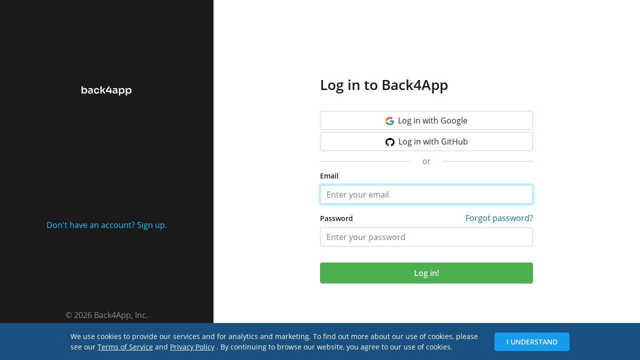

--- FILE ---
content_type: application/javascript; charset=UTF-8
request_url: https://www.back4app.com/database/_next/static/runtime/webpack-1b86c3e77a0cfc04658e.js
body_size: 7415
content:
!function(e){function a(a){for(var r,d,g=a[0],b=a[1],h=a[2],n=0,i=[];n<g.length;n++)d=g[n],Object.prototype.hasOwnProperty.call(f,d)&&f[d]&&i.push(f[d][0]),f[d]=0;for(r in b)Object.prototype.hasOwnProperty.call(b,r)&&(e[r]=b[r]);for(_&&_(a);i.length;)i.shift()();return t.push.apply(t,h||[]),c()}function c(){for(var e,a=0;a<t.length;a++){for(var c=t[a],r=!0,d=1;d<c.length;d++){var b=c[d];0!==f[b]&&(r=!1)}r&&(t.splice(a--,1),e=g(g.s=c[0]))}return e}var r={},d={2:0},f={2:0},t=[];function g(a){if(r[a])return r[a].exports;var c=r[a]={i:a,l:!1,exports:{}},d=!0;try{e[a].call(c.exports,c,c.exports,g),d=!1}finally{d&&delete r[a]}return c.l=!0,c.exports}g.e=function(e){var a=[];d[e]?a.push(d[e]):0!==d[e]&&{229:1}[e]&&a.push(d[e]=new Promise((function(a,c){for(var r="static/css/"+{0:"31d6cfe0d16ae931b73c",1:"31d6cfe0d16ae931b73c",6:"31d6cfe0d16ae931b73c",8:"31d6cfe0d16ae931b73c",9:"31d6cfe0d16ae931b73c",10:"31d6cfe0d16ae931b73c",11:"31d6cfe0d16ae931b73c",14:"31d6cfe0d16ae931b73c",15:"31d6cfe0d16ae931b73c",16:"31d6cfe0d16ae931b73c",17:"31d6cfe0d16ae931b73c",19:"31d6cfe0d16ae931b73c",20:"31d6cfe0d16ae931b73c",21:"31d6cfe0d16ae931b73c",23:"31d6cfe0d16ae931b73c",24:"31d6cfe0d16ae931b73c",25:"31d6cfe0d16ae931b73c",27:"31d6cfe0d16ae931b73c",28:"31d6cfe0d16ae931b73c",29:"31d6cfe0d16ae931b73c",32:"31d6cfe0d16ae931b73c",33:"31d6cfe0d16ae931b73c",34:"31d6cfe0d16ae931b73c",35:"31d6cfe0d16ae931b73c",36:"31d6cfe0d16ae931b73c",37:"31d6cfe0d16ae931b73c",38:"31d6cfe0d16ae931b73c",39:"31d6cfe0d16ae931b73c",40:"31d6cfe0d16ae931b73c",41:"31d6cfe0d16ae931b73c",42:"31d6cfe0d16ae931b73c",43:"31d6cfe0d16ae931b73c",44:"31d6cfe0d16ae931b73c",45:"31d6cfe0d16ae931b73c",46:"31d6cfe0d16ae931b73c",47:"31d6cfe0d16ae931b73c",48:"31d6cfe0d16ae931b73c",49:"31d6cfe0d16ae931b73c",50:"31d6cfe0d16ae931b73c",51:"31d6cfe0d16ae931b73c",52:"31d6cfe0d16ae931b73c",53:"31d6cfe0d16ae931b73c",54:"31d6cfe0d16ae931b73c",55:"31d6cfe0d16ae931b73c",56:"31d6cfe0d16ae931b73c",57:"31d6cfe0d16ae931b73c",58:"31d6cfe0d16ae931b73c",59:"31d6cfe0d16ae931b73c",60:"31d6cfe0d16ae931b73c",61:"31d6cfe0d16ae931b73c",62:"31d6cfe0d16ae931b73c",63:"31d6cfe0d16ae931b73c",64:"31d6cfe0d16ae931b73c",65:"31d6cfe0d16ae931b73c",66:"31d6cfe0d16ae931b73c",67:"31d6cfe0d16ae931b73c",68:"31d6cfe0d16ae931b73c",69:"31d6cfe0d16ae931b73c",70:"31d6cfe0d16ae931b73c",71:"31d6cfe0d16ae931b73c",72:"31d6cfe0d16ae931b73c",73:"31d6cfe0d16ae931b73c",74:"31d6cfe0d16ae931b73c",75:"31d6cfe0d16ae931b73c",76:"31d6cfe0d16ae931b73c",77:"31d6cfe0d16ae931b73c",78:"31d6cfe0d16ae931b73c",79:"31d6cfe0d16ae931b73c",80:"31d6cfe0d16ae931b73c",81:"31d6cfe0d16ae931b73c",82:"31d6cfe0d16ae931b73c",83:"31d6cfe0d16ae931b73c",84:"31d6cfe0d16ae931b73c",85:"31d6cfe0d16ae931b73c",86:"31d6cfe0d16ae931b73c",87:"31d6cfe0d16ae931b73c",88:"31d6cfe0d16ae931b73c",89:"31d6cfe0d16ae931b73c",90:"31d6cfe0d16ae931b73c",91:"31d6cfe0d16ae931b73c",92:"31d6cfe0d16ae931b73c",93:"31d6cfe0d16ae931b73c",94:"31d6cfe0d16ae931b73c",95:"31d6cfe0d16ae931b73c",96:"31d6cfe0d16ae931b73c",97:"31d6cfe0d16ae931b73c",98:"31d6cfe0d16ae931b73c",99:"31d6cfe0d16ae931b73c",100:"31d6cfe0d16ae931b73c",101:"31d6cfe0d16ae931b73c",102:"31d6cfe0d16ae931b73c",103:"31d6cfe0d16ae931b73c",104:"31d6cfe0d16ae931b73c",105:"31d6cfe0d16ae931b73c",106:"31d6cfe0d16ae931b73c",107:"31d6cfe0d16ae931b73c",108:"31d6cfe0d16ae931b73c",109:"31d6cfe0d16ae931b73c",110:"31d6cfe0d16ae931b73c",111:"31d6cfe0d16ae931b73c",112:"31d6cfe0d16ae931b73c",113:"31d6cfe0d16ae931b73c",114:"31d6cfe0d16ae931b73c",115:"31d6cfe0d16ae931b73c",116:"31d6cfe0d16ae931b73c",117:"31d6cfe0d16ae931b73c",118:"31d6cfe0d16ae931b73c",119:"31d6cfe0d16ae931b73c",120:"31d6cfe0d16ae931b73c",121:"31d6cfe0d16ae931b73c",122:"31d6cfe0d16ae931b73c",123:"31d6cfe0d16ae931b73c",124:"31d6cfe0d16ae931b73c",125:"31d6cfe0d16ae931b73c",126:"31d6cfe0d16ae931b73c",127:"31d6cfe0d16ae931b73c",128:"31d6cfe0d16ae931b73c",129:"31d6cfe0d16ae931b73c",130:"31d6cfe0d16ae931b73c",131:"31d6cfe0d16ae931b73c",132:"31d6cfe0d16ae931b73c",133:"31d6cfe0d16ae931b73c",134:"31d6cfe0d16ae931b73c",135:"31d6cfe0d16ae931b73c",136:"31d6cfe0d16ae931b73c",137:"31d6cfe0d16ae931b73c",138:"31d6cfe0d16ae931b73c",139:"31d6cfe0d16ae931b73c",140:"31d6cfe0d16ae931b73c",141:"31d6cfe0d16ae931b73c",142:"31d6cfe0d16ae931b73c",143:"31d6cfe0d16ae931b73c",144:"31d6cfe0d16ae931b73c",145:"31d6cfe0d16ae931b73c",146:"31d6cfe0d16ae931b73c",147:"31d6cfe0d16ae931b73c",148:"31d6cfe0d16ae931b73c",149:"31d6cfe0d16ae931b73c",150:"31d6cfe0d16ae931b73c",151:"31d6cfe0d16ae931b73c",152:"31d6cfe0d16ae931b73c",153:"31d6cfe0d16ae931b73c",154:"31d6cfe0d16ae931b73c",155:"31d6cfe0d16ae931b73c",156:"31d6cfe0d16ae931b73c",157:"31d6cfe0d16ae931b73c",158:"31d6cfe0d16ae931b73c",159:"31d6cfe0d16ae931b73c",160:"31d6cfe0d16ae931b73c",161:"31d6cfe0d16ae931b73c",162:"31d6cfe0d16ae931b73c",163:"31d6cfe0d16ae931b73c",164:"31d6cfe0d16ae931b73c",165:"31d6cfe0d16ae931b73c",166:"31d6cfe0d16ae931b73c",167:"31d6cfe0d16ae931b73c",168:"31d6cfe0d16ae931b73c",169:"31d6cfe0d16ae931b73c",170:"31d6cfe0d16ae931b73c",171:"31d6cfe0d16ae931b73c",172:"31d6cfe0d16ae931b73c",173:"31d6cfe0d16ae931b73c",174:"31d6cfe0d16ae931b73c",175:"31d6cfe0d16ae931b73c",176:"31d6cfe0d16ae931b73c",177:"31d6cfe0d16ae931b73c",178:"31d6cfe0d16ae931b73c",179:"31d6cfe0d16ae931b73c",180:"31d6cfe0d16ae931b73c",181:"31d6cfe0d16ae931b73c",182:"31d6cfe0d16ae931b73c",183:"31d6cfe0d16ae931b73c",184:"31d6cfe0d16ae931b73c",218:"31d6cfe0d16ae931b73c",219:"31d6cfe0d16ae931b73c",220:"31d6cfe0d16ae931b73c",221:"31d6cfe0d16ae931b73c",222:"31d6cfe0d16ae931b73c",223:"31d6cfe0d16ae931b73c",224:"31d6cfe0d16ae931b73c",225:"31d6cfe0d16ae931b73c",226:"31d6cfe0d16ae931b73c",227:"31d6cfe0d16ae931b73c",228:"31d6cfe0d16ae931b73c",229:"1453d434d793447c92ee",230:"31d6cfe0d16ae931b73c",231:"31d6cfe0d16ae931b73c",232:"31d6cfe0d16ae931b73c",233:"31d6cfe0d16ae931b73c",234:"31d6cfe0d16ae931b73c",235:"31d6cfe0d16ae931b73c",236:"31d6cfe0d16ae931b73c",237:"31d6cfe0d16ae931b73c",238:"31d6cfe0d16ae931b73c",239:"31d6cfe0d16ae931b73c",240:"31d6cfe0d16ae931b73c",241:"31d6cfe0d16ae931b73c",242:"31d6cfe0d16ae931b73c",243:"31d6cfe0d16ae931b73c",244:"31d6cfe0d16ae931b73c",245:"31d6cfe0d16ae931b73c",246:"31d6cfe0d16ae931b73c",247:"31d6cfe0d16ae931b73c",248:"31d6cfe0d16ae931b73c",249:"31d6cfe0d16ae931b73c",250:"31d6cfe0d16ae931b73c",251:"31d6cfe0d16ae931b73c",252:"31d6cfe0d16ae931b73c",253:"31d6cfe0d16ae931b73c",254:"31d6cfe0d16ae931b73c",255:"31d6cfe0d16ae931b73c",256:"31d6cfe0d16ae931b73c",257:"31d6cfe0d16ae931b73c",258:"31d6cfe0d16ae931b73c",259:"31d6cfe0d16ae931b73c",260:"31d6cfe0d16ae931b73c",261:"31d6cfe0d16ae931b73c",262:"31d6cfe0d16ae931b73c",263:"31d6cfe0d16ae931b73c",264:"31d6cfe0d16ae931b73c",265:"31d6cfe0d16ae931b73c",266:"31d6cfe0d16ae931b73c",267:"31d6cfe0d16ae931b73c",268:"31d6cfe0d16ae931b73c",269:"31d6cfe0d16ae931b73c",270:"31d6cfe0d16ae931b73c",271:"31d6cfe0d16ae931b73c",272:"31d6cfe0d16ae931b73c",273:"31d6cfe0d16ae931b73c",274:"31d6cfe0d16ae931b73c",275:"31d6cfe0d16ae931b73c",276:"31d6cfe0d16ae931b73c",277:"31d6cfe0d16ae931b73c",278:"31d6cfe0d16ae931b73c",279:"31d6cfe0d16ae931b73c",280:"31d6cfe0d16ae931b73c",281:"31d6cfe0d16ae931b73c",282:"31d6cfe0d16ae931b73c",283:"31d6cfe0d16ae931b73c"}[e]+".css",f=g.p+r,t=document.getElementsByTagName("link"),b=0;b<t.length;b++){var h=(_=t[b]).getAttribute("data-href")||_.getAttribute("href");if("stylesheet"===_.rel&&(h===r||h===f))return a()}var n=document.getElementsByTagName("style");for(b=0;b<n.length;b++){var _;if((h=(_=n[b]).getAttribute("data-href"))===r||h===f)return a()}var i=document.createElement("link");i.rel="stylesheet",i.type="text/css",i.onload=a,i.onerror=function(a){var r=a&&a.target&&a.target.src||f,t=new Error("Loading CSS chunk "+e+" failed.\n("+r+")");t.code="CSS_CHUNK_LOAD_FAILED",t.request=r,delete d[e],i.parentNode.removeChild(i),c(t)},i.href=f,document.getElementsByTagName("head")[0].appendChild(i)})).then((function(){d[e]=0})));var c=f[e];if(0!==c)if(c)a.push(c[2]);else{var r=new Promise((function(a,r){c=f[e]=[a,r]}));a.push(c[2]=r);var t,b=document.createElement("script");b.charset="utf-8",b.timeout=120,g.nc&&b.setAttribute("nonce",g.nc),b.src=function(e){return g.p+"static/chunks/"+({0:"commons",1:"c8f7fe3b0e41be846d5687592cf2018ff6e22687",6:"99ab15e5faccdd5990ff3b1d3d7e87a7fc8da84a",8:"fb5f3c4b2cf12ed3f86bc58f57c51e33d6a7f152",9:"cb1608f2",14:"bee240a3",23:"9f56a6f5ab9dc547f7114a7a531c47935515a39c",45:"50c25a04",46:"f65a48b9",47:"react-syntax-highlighter/refractor-core-import",48:"react-syntax-highlighter_languages_refractor_abap",49:"react-syntax-highlighter_languages_refractor_actionscript",50:"react-syntax-highlighter_languages_refractor_ada",51:"react-syntax-highlighter_languages_refractor_apacheconf",52:"react-syntax-highlighter_languages_refractor_apl",53:"react-syntax-highlighter_languages_refractor_applescript",54:"react-syntax-highlighter_languages_refractor_arduino",55:"react-syntax-highlighter_languages_refractor_arff",56:"react-syntax-highlighter_languages_refractor_asciidoc",57:"react-syntax-highlighter_languages_refractor_asm6502",58:"react-syntax-highlighter_languages_refractor_aspnet",59:"react-syntax-highlighter_languages_refractor_autohotkey",60:"react-syntax-highlighter_languages_refractor_autoit",61:"react-syntax-highlighter_languages_refractor_basic",62:"react-syntax-highlighter_languages_refractor_batch",63:"react-syntax-highlighter_languages_refractor_bison",64:"react-syntax-highlighter_languages_refractor_brainfuck",65:"react-syntax-highlighter_languages_refractor_bro",66:"react-syntax-highlighter_languages_refractor_clike",67:"react-syntax-highlighter_languages_refractor_clojure",68:"react-syntax-highlighter_languages_refractor_coffeescript",69:"react-syntax-highlighter_languages_refractor_cpp",70:"react-syntax-highlighter_languages_refractor_crystal",71:"react-syntax-highlighter_languages_refractor_csp",72:"react-syntax-highlighter_languages_refractor_css",73:"react-syntax-highlighter_languages_refractor_cssExtras",74:"react-syntax-highlighter_languages_refractor_d",75:"react-syntax-highlighter_languages_refractor_diff",76:"react-syntax-highlighter_languages_refractor_django",77:"react-syntax-highlighter_languages_refractor_docker",78:"react-syntax-highlighter_languages_refractor_eiffel",79:"react-syntax-highlighter_languages_refractor_elixir",80:"react-syntax-highlighter_languages_refractor_elm",81:"react-syntax-highlighter_languages_refractor_erb",82:"react-syntax-highlighter_languages_refractor_erlang",83:"react-syntax-highlighter_languages_refractor_flow",84:"react-syntax-highlighter_languages_refractor_fortran",85:"react-syntax-highlighter_languages_refractor_fsharp",86:"react-syntax-highlighter_languages_refractor_gedcom",87:"react-syntax-highlighter_languages_refractor_gherkin",88:"react-syntax-highlighter_languages_refractor_git",89:"react-syntax-highlighter_languages_refractor_glsl",90:"react-syntax-highlighter_languages_refractor_go",91:"react-syntax-highlighter_languages_refractor_groovy",92:"react-syntax-highlighter_languages_refractor_haml",93:"react-syntax-highlighter_languages_refractor_handlebars",94:"react-syntax-highlighter_languages_refractor_haskell",95:"react-syntax-highlighter_languages_refractor_haxe",96:"react-syntax-highlighter_languages_refractor_hpkp",97:"react-syntax-highlighter_languages_refractor_hsts",98:"react-syntax-highlighter_languages_refractor_http",99:"react-syntax-highlighter_languages_refractor_ichigojam",100:"react-syntax-highlighter_languages_refractor_icon",101:"react-syntax-highlighter_languages_refractor_inform7",102:"react-syntax-highlighter_languages_refractor_ini",103:"react-syntax-highlighter_languages_refractor_io",104:"react-syntax-highlighter_languages_refractor_j",105:"react-syntax-highlighter_languages_refractor_jolie",106:"react-syntax-highlighter_languages_refractor_jsx",107:"react-syntax-highlighter_languages_refractor_julia",108:"react-syntax-highlighter_languages_refractor_keyman",109:"react-syntax-highlighter_languages_refractor_latex",110:"react-syntax-highlighter_languages_refractor_less",111:"react-syntax-highlighter_languages_refractor_liquid",112:"react-syntax-highlighter_languages_refractor_lisp",113:"react-syntax-highlighter_languages_refractor_livescript",114:"react-syntax-highlighter_languages_refractor_lolcode",115:"react-syntax-highlighter_languages_refractor_lua",116:"react-syntax-highlighter_languages_refractor_makefile",117:"react-syntax-highlighter_languages_refractor_markdown",118:"react-syntax-highlighter_languages_refractor_markupTemplating",119:"react-syntax-highlighter_languages_refractor_matlab",120:"react-syntax-highlighter_languages_refractor_mel",121:"react-syntax-highlighter_languages_refractor_mizar",122:"react-syntax-highlighter_languages_refractor_monkey",123:"react-syntax-highlighter_languages_refractor_n4js",124:"react-syntax-highlighter_languages_refractor_nasm",125:"react-syntax-highlighter_languages_refractor_nginx",126:"react-syntax-highlighter_languages_refractor_nim",127:"react-syntax-highlighter_languages_refractor_nix",128:"react-syntax-highlighter_languages_refractor_nsis",129:"react-syntax-highlighter_languages_refractor_ocaml",130:"react-syntax-highlighter_languages_refractor_opencl",131:"react-syntax-highlighter_languages_refractor_oz",132:"react-syntax-highlighter_languages_refractor_parigp",133:"react-syntax-highlighter_languages_refractor_parser",134:"react-syntax-highlighter_languages_refractor_pascal",135:"react-syntax-highlighter_languages_refractor_perl",136:"react-syntax-highlighter_languages_refractor_php",137:"react-syntax-highlighter_languages_refractor_phpExtras",138:"react-syntax-highlighter_languages_refractor_plsql",139:"react-syntax-highlighter_languages_refractor_powershell",140:"react-syntax-highlighter_languages_refractor_processing",141:"react-syntax-highlighter_languages_refractor_prolog",142:"react-syntax-highlighter_languages_refractor_properties",143:"react-syntax-highlighter_languages_refractor_protobuf",144:"react-syntax-highlighter_languages_refractor_pug",145:"react-syntax-highlighter_languages_refractor_puppet",146:"react-syntax-highlighter_languages_refractor_pure",147:"react-syntax-highlighter_languages_refractor_python",148:"react-syntax-highlighter_languages_refractor_q",149:"react-syntax-highlighter_languages_refractor_qore",150:"react-syntax-highlighter_languages_refractor_r",151:"react-syntax-highlighter_languages_refractor_reason",152:"react-syntax-highlighter_languages_refractor_renpy",153:"react-syntax-highlighter_languages_refractor_rest",154:"react-syntax-highlighter_languages_refractor_rip",155:"react-syntax-highlighter_languages_refractor_roboconf",156:"react-syntax-highlighter_languages_refractor_ruby",157:"react-syntax-highlighter_languages_refractor_rust",158:"react-syntax-highlighter_languages_refractor_sas",159:"react-syntax-highlighter_languages_refractor_sass",160:"react-syntax-highlighter_languages_refractor_scala",161:"react-syntax-highlighter_languages_refractor_scheme",162:"react-syntax-highlighter_languages_refractor_scss",163:"react-syntax-highlighter_languages_refractor_smalltalk",164:"react-syntax-highlighter_languages_refractor_smarty",165:"react-syntax-highlighter_languages_refractor_soy",166:"react-syntax-highlighter_languages_refractor_sql",167:"react-syntax-highlighter_languages_refractor_stylus",168:"react-syntax-highlighter_languages_refractor_tap",169:"react-syntax-highlighter_languages_refractor_tcl",170:"react-syntax-highlighter_languages_refractor_textile",171:"react-syntax-highlighter_languages_refractor_tsx",172:"react-syntax-highlighter_languages_refractor_tt2",173:"react-syntax-highlighter_languages_refractor_twig",174:"react-syntax-highlighter_languages_refractor_vbnet",175:"react-syntax-highlighter_languages_refractor_velocity",176:"react-syntax-highlighter_languages_refractor_verilog",177:"react-syntax-highlighter_languages_refractor_vhdl",178:"react-syntax-highlighter_languages_refractor_vim",179:"react-syntax-highlighter_languages_refractor_visualBasic",180:"react-syntax-highlighter_languages_refractor_wasm",181:"react-syntax-highlighter_languages_refractor_wiki",182:"react-syntax-highlighter_languages_refractor_xeora",183:"react-syntax-highlighter_languages_refractor_xojo",184:"react-syntax-highlighter_languages_refractor_xquery"}[e]||e)+"."+{0:"f5643e01cdded10b6f07",1:"7b112a2cc3eedf6fa35e",6:"e0434830919e50b0dfeb",8:"490a16f027c240fd7947",9:"ccc252d260eb2fbd4cb6",10:"d4f380d7b682c041cacd",11:"6186dc5129e9785bef8c",14:"57e441f674fe51f2ff05",15:"237f4e154a4cbe602324",16:"c6aace188ada7d90d28b",17:"eca3856390b91fe7743f",19:"46b159be14628422b6d0",20:"d8f7a38081bc098f6641",21:"2f152a820f1dfce19812",23:"67f52d229c2803380ad5",24:"a42006e961c59b0846ec",25:"afd2c14d34100b00ad0e",27:"22fb80b190ea2bee5c22",28:"95d897da9a2e4ed323fc",29:"21de965f0aa769969e55",32:"90e950485e61605358cd",33:"3b01691e05dc3ccc865b",34:"2aacb8da83bf927aeba6",35:"42e04fb4a5d46050a2a1",36:"b8fec252914af6389396",37:"5c3ff7e400f87c7a8047",38:"ca8fb92b7d3b0dabfd14",39:"311c9c1894567f3ea3aa",40:"62295c6f4f66adc258c5",41:"5ec4668be407c947c3d4",42:"e3abcf67e6e0f3e34924",43:"46965d6df3d6920f00fb",44:"2e0bfa7a0c2f2fedd071",45:"1e08d4a112bbbccd9b5a",46:"c0b5791711dc5851bec9",47:"812cb84fdf333d0060d2",48:"2d448042191301de31fc",49:"f0de5e9e83b0b5a667d3",50:"f27ac6e9f83ce36fa096",51:"c6d5570598c924f1a6eb",52:"9fb3e2e63a02cd05d3fd",53:"7e15a645e84be6d97f06",54:"cae62d110095ab0b5ad6",55:"64ac24baf1503ce51ccf",56:"f02e2cb7d5fa2db944cc",57:"52b7af2f8dc3373ff932",58:"ce9534323c051b220574",59:"045bbf75c0a9800365f1",60:"ba866a786c71cf7425d9",61:"1204e530540d6232da66",62:"bf9e8ea2d75376e659b3",63:"19dc176f3495155633e0",64:"a67da91e942339082661",65:"359dee5da57104609fe9",66:"4349d9148646e6bc6a21",67:"0f4853a3422a9bda4862",68:"8bf716308e8db5a241e8",69:"a7eb3ed818010f45750a",70:"31ce7f31c627551d1baa",71:"d22e517f5e4815130a72",72:"aad3154cee84389145a9",73:"2a468317ae167a06cc4d",74:"a6a90e838d4b0d9310ba",75:"9e4c89bd2bac857fb7f7",76:"ec289fb6a97bfbac0730",77:"e7c68042d5088e34ad31",78:"0497cbe4c541ce2de37a",79:"c0703c3773a65be37be9",80:"bdb0a2ad70c019ef2a4b",81:"1335171a3bcfd0e29899",82:"fc5090b6e220719107ba",83:"63739d97be644933aae2",84:"fd6a375ed374b29fc95f",85:"72ca08ff626404868c1a",86:"7bfba488856343897767",87:"90156248b761fc6bfd30",88:"230dcd8b95992751fae8",89:"2451b041be690f7399e4",90:"87d6e941dd4561e3aff6",91:"04a1eef21bbd8bb55479",92:"2d48b30859459eb474a4",93:"790fabb2f3b3e334ce7b",94:"22e702d7355817da7e41",95:"6fc0f385019263c33de9",96:"49a3093633888ec3c348",97:"94c795637946882f3f01",98:"febf55b096c5903af703",99:"5c71ab013afbf92eb1c5",100:"90372ca48d1f3838bcda",101:"6d5a478e3243f422313a",102:"8b39569c3d246832d8d8",103:"2dc22c23ac6a9d0959bd",104:"1a912b79904a20fdf271",105:"7b64e0a2b61f3f790ee1",106:"ae1fc2107627dc8ad879",107:"99b4b7b2ba997253be14",108:"5cf9033b5ba4376a3de1",109:"cf5d1c1b080a25c3c503",110:"caa2613a0553abe22e2e",111:"08d23c000695bdde13d5",112:"d8ce9ea191303b61045d",113:"6c6cf1de0f8c90bd205f",114:"f9512f6de7d4eff8bb06",115:"43e8c57db2ba49838bfe",116:"23e392ffe40881da1fa1",117:"d06741cfe32117791057",118:"951de0c2ffa2db30e843",119:"8fc208fe7a618f32c5a4",120:"77d77018a53c624c7d56",121:"c03487119c8c9738f2a2",122:"458d65e39696b4211b7d",123:"38ba90c8d08025c5e4a5",124:"99d85ea2c59e899127ea",125:"8d70726198c68c913f56",126:"b41db1b2e27c653d78a8",127:"5a69e108b5a755f54758",128:"5ae091eef4c8aa2b0c26",129:"37e7f30abfd8186358fd",130:"87d0285fa83236d7a6d3",131:"7933bea811c3381dab57",132:"c60866cc2b38afe62ac2",133:"a3c8cfebdb500bf0d176",134:"5ae9a4d8801dbd9605fd",135:"92b53a600af8ef036595",136:"575bd4b6c9d26a3614dc",137:"6f1fb08ed950e40b99e3",138:"625e56c74f0aec60167b",139:"3b70dffce38963272004",140:"0867a8561643be652e75",141:"f98d14b192df03d2b9f9",142:"71178dc60205caf04f2e",143:"9cc9e3e4ced0a90b5132",144:"6109e820f57d468e3702",145:"51725c5bb09cae7af2d4",146:"10b62ddc7714ee674065",147:"1ebf1e404613fd619c56",148:"e01b8292cad41ed2dbad",149:"edb61ebad9101cffc7d6",150:"281df035de0d76333267",151:"af7f688c00eba46fe37c",152:"8e25045885bc8abc5cd5",153:"c549357a662d45586185",154:"6e444ef9b91361992795",155:"fae073a18545f7f0a560",156:"9cf63d99b77edf2cea19",157:"46f69bf04c589b1e051b",158:"4f74addfc8a8eaaa80a2",159:"43a773e5f5d834916e86",160:"70552ecff79c61845d4b",161:"71f5fc0850864f95c64d",162:"e09fefcc924f60f60e4a",163:"d1a43dc6434c702a68b4",164:"e3f22f01e8324f956e26",165:"1cfaa890536a8ca56e51",166:"be9f527bd18f65658dd6",167:"2e52172f9607f0b1c75b",168:"645bf1277a5973ef2a08",169:"1d61d48cef515b46015b",170:"0eec6353fbe28d605a11",171:"42784ba96a7537182afa",172:"3f3b7a49da1c315dc7b7",173:"f0d4d6c3583583480687",174:"58f0700047061d93200a",175:"5ac57f763a9fb05d06a3",176:"27e62bfbf84e4b2b508d",177:"910575f305d6993d9630",178:"986b886d920aa3a814bf",179:"efae80645c419e85696e",180:"50ef840c154f6e6a4325",181:"5c878e82b1ed0d2d5eee",182:"7f800a7f3cc2763f9588",183:"8e505ecda2606bc25f93",184:"ddbdb60d034b529afc92",218:"9a860307138066501560",219:"f0bfbf19452a0865c3c2",220:"215b6b0dd099048853ed",221:"93a1f0b39cb8f854e623",222:"890ca34505f70b600da9",223:"3f3b0a2fac840b57b0e3",224:"e189c597b5d1c9a1ed35",225:"77cbd526685d8be814ce",226:"bdc4c5ae66ec62e1ca6d",227:"7b1f0fb030a935bee339",228:"3c5b6989c51a1c35ac50",229:"5369175675aa9b6eff3c",230:"6057ce2617f39a284313",231:"1c34aa2cd2fa2dc2247f",232:"668a57fd692e67d817b2",233:"98733c0f1b9a2f4f1e49",234:"d4faa397adcdea7d9302",235:"12da195a90d0143aef84",236:"9061cde78135b21ef3f1",237:"6a0765f8aac61ae9b167",238:"ce676274ff8b5f45b4a3",239:"af3aea611eb019720fcc",240:"7e6685805e4ddaf872a1",241:"1fcd9d90b74a4ea91962",242:"642855adbd1b02240ba0",243:"8bde84e2219504b913a8",244:"57ca42f7a23fbeade73a",245:"221b9925dd76eb46000e",246:"a60fe14a5165d081e82e",247:"0171bfb0d59a25072c7b",248:"dd5add27bd6af8cea939",249:"31c9a530f0030d1bcc6e",250:"1aa52d1af91bc6ecfdf8",251:"5d56641a55290eebac43",252:"a0c91793da15678e4168",253:"e68f454f9fb590a8ad6f",254:"4db7f0b397ffcd24fe76",255:"416684b3eaa152693580",256:"f4d949f82ddcb2bdba6d",257:"30c8ed80912a92a0e4fd",258:"7acdb007271bc7ebb233",259:"89c38292c5226612b278",260:"33790e409f50c664f0f7",261:"4a7af9c32f5aa33548da",262:"b94288019423d2e5361f",263:"fff1152b67671729175e",264:"4731178fa676d5633d18",265:"4093e5b3845d25a9d026",266:"47d65b4ea368f914abbb",267:"c7f2af5a7f4d7b4db69b",268:"9362a6a0a6a42a62fdf7",269:"7abb0d5949dc7bdf6c30",270:"686400845f5ea88562ee",271:"51e93b11d9859fb0c622",272:"87d309c33bf874a0eac4",273:"dbf1c9a4e412ffd23d2d",274:"07a748e839d432e3a847",275:"5f6ec62ab8d0e923016c",276:"0f2e6a093abb64043c7e",277:"e9dd3124755864c42872",278:"4eb752a34bf49d8ae9f3",279:"9863aee73ebe43f3e422",280:"a4b0f498902d8b0ffd22",281:"75d64d06dbeeff14b7d2",282:"b7ce2e32d267004a61d3",283:"616f27416fc17dca66d9"}[e]+".js"}(e);var h=new Error;t=function(a){b.onerror=b.onload=null,clearTimeout(n);var c=f[e];if(0!==c){if(c){var r=a&&("load"===a.type?"missing":a.type),d=a&&a.target&&a.target.src;h.message="Loading chunk "+e+" failed.\n("+r+": "+d+")",h.name="ChunkLoadError",h.type=r,h.request=d,c[1](h)}f[e]=void 0}};var n=setTimeout((function(){t({type:"timeout",target:b})}),12e4);b.onerror=b.onload=t,document.head.appendChild(b)}return Promise.all(a)},g.m=e,g.c=r,g.d=function(e,a,c){g.o(e,a)||Object.defineProperty(e,a,{enumerable:!0,get:c})},g.r=function(e){"undefined"!==typeof Symbol&&Symbol.toStringTag&&Object.defineProperty(e,Symbol.toStringTag,{value:"Module"}),Object.defineProperty(e,"__esModule",{value:!0})},g.t=function(e,a){if(1&a&&(e=g(e)),8&a)return e;if(4&a&&"object"===typeof e&&e&&e.__esModule)return e;var c=Object.create(null);if(g.r(c),Object.defineProperty(c,"default",{enumerable:!0,value:e}),2&a&&"string"!=typeof e)for(var r in e)g.d(c,r,function(a){return e[a]}.bind(null,r));return c},g.n=function(e){var a=e&&e.__esModule?function(){return e.default}:function(){return e};return g.d(a,"a",a),a},g.o=function(e,a){return Object.prototype.hasOwnProperty.call(e,a)},g.p="",g.oe=function(e){throw console.error(e),e};var b=window.webpackJsonp=window.webpackJsonp||[],h=b.push.bind(b);b.push=a,b=b.slice();for(var n=0;n<b.length;n++)a(b[n]);var _=h;c()}([]);

--- FILE ---
content_type: application/javascript; charset=UTF-8
request_url: https://www.back4app.com/database/_next/static/RcbCDABHhOY99IDdJy6NK/pages/database/log-in.js
body_size: 2374
content:
(window.webpackJsonp=window.webpackJsonp||[]).push([[209],{"3YQD":function(e,t,n){"use strict";var r=n("q1tI"),c=n.n(r),i=n("a6RD"),o=n.n(i),a=n("NNUH"),u=n("Cgje"),s=c.a.createElement,l=o()((function(){return n.e(1).then(n.bind(null,"Kr7F"))}),{ssr:!1,loadableGenerated:{webpack:function(){return["Kr7F"]},modules:["../components/Signature"]}}),f=o()((function(){return Promise.all([n.e(1),n.e(25)]).then(n.bind(null,"naWs"))}),{ssr:!1,loadableGenerated:{webpack:function(){return["naWs"]},modules:["../components/Footer"]}});t.a=function(e){var t=e.Link,n=e.Form;return s(c.a.Fragment,null,s("div",{className:"d-lg-none container-fluid h-100 d-flex flex-column"},s(u.a,null),s("div",{className:"row mt-5 mb-5"},s("div",{className:"col-12 pt-5"},s(n,{id:"form"}))),s("div",{className:"row mb-auto mt-5 pt-4 pb-5"},s("div",{className:"col-12 text-center"},s(t,null))),s("div",{className:"row"},s(f,null))),s("div",{className:"d-none d-lg-block container-fluid h-100"},s("div",{className:"row h-100"},s("div",{className:"col-4 bg-dark"},s("div",{className:"row h-100"},s("div",{className:"col-12 h-50 d-flex justify-content-center align-items-center"},s(a.a,null)),s("div",{className:"col-12 h-25 d-flex justify-content-center align-items-center"},s(t,{className:"text-primary"})),s("div",{className:"col-12 h-25 d-flex justify-content-center align-items-center"},s(l,null)))),s("div",{className:"col-8 d-flex justify-content-center align-items-center"},s(n,{id:"lgForm"})))))}},kQFM:function(e,t,n){"use strict";n.d(t,"a",(function(){return m})),n.d(t,"c",(function(){return g})),n.d(t,"d",(function(){return y})),n.d(t,"b",(function(){return j}));var r=n("rePB"),c=n("bCCX"),i=n("ANjH");function o(e){return function(t){var n=t.dispatch,r=t.getState;return function(t){return function(c){return"function"===typeof c?c(n,r,e):t(c)}}}}var a=o();a.withExtraArgument=o;var u=a,s=n("o1E3");function l(e,t){var n=Object.keys(e);if(Object.getOwnPropertySymbols){var r=Object.getOwnPropertySymbols(e);t&&(r=r.filter((function(t){return Object.getOwnPropertyDescriptor(e,t).enumerable}))),n.push.apply(n,r)}return n}function f(e){for(var t=1;t<arguments.length;t++){var n=null!=arguments[t]?arguments[t]:{};t%2?l(Object(n),!0).forEach((function(t){Object(r.a)(e,t,n[t])})):Object.getOwnPropertyDescriptors?Object.defineProperties(e,Object.getOwnPropertyDescriptors(n)):l(Object(n)).forEach((function(t){Object.defineProperty(e,t,Object.getOwnPropertyDescriptor(n,t))}))}return e}var p,d={},b={},O={},m=function(e){var t,n=!1,o=[u],a=Object(i.createStore)(Object.keys(d).length>0?Object(i.combineReducers)(d):function(e){return e},e,Object(i.compose)(i.applyMiddleware.apply(void 0,o),(function(e){return function(t,i){var o=void 0,a=void 0;o=e((function(e,n){return"PAUSE_NOTIFICATIONS"===n.type?a.getState():t(e,n)}),i);a=e((function(e,n){return"RESUME_NOTIFICATIONS"===n.type?o.getState():t(e,n)}),i);var u=Object(r.a)({dispatch:function(e){return n?o.dispatch(e):a.dispatch(e)},subscribe:a.subscribe,getState:function(){return n?o.getState():a.getState()},replaceReducer:function(e){return t=e,u.dispatch({type:"REPLACE_REDUCER"}),u}},c.a,a[c.a]);return u}})));s.isServer||(p=a,a.subscribe((function(){var e=a.getState().session.me;e?t&&t.id===e.id||(t=e):t=void 0})));return{store:a,pauseNotifications:function(){n=!0,a.dispatch({type:"PAUSE_NOTIFICATIONS"})},resumeNotifications:function(){n=!1,a.dispatch({type:"RESUME_NOTIFICATIONS"})}}},g=function(e){Object.keys(e).filter((function(e){return!d[e]})).length<=0&&!e.ui||(d=f(f({},d),e),p&&p.replaceReducer(Object(i.combineReducers)(d)))},y=function(e){Object.keys(e).filter((function(e){return!b[e]})).length<=0&&!e.getStarted||(b=f(f({},b),e),g({ui:Object(i.combineReducers)(b)}))},j=function(e){Object.keys(e).filter((function(e){return!O[e]})).length<=0||(O=f(f({},O),e),y({getStarted:Object(i.combineReducers)(O)}))}},kTsK:function(e,t,n){(window.__NEXT_P=window.__NEXT_P||[]).push(["/database/log-in",function(){return n("wodQ")}])},wodQ:function(e,t,n){"use strict";n.r(t),n.d(t,"SignUpLink",(function(){return R}));var r=n("rePB"),c=n("o0o1"),i=n.n(c),o=n("HaE+"),a=n("1OyB"),u=n("vuIU"),s=n("Ji7U"),l=n("md7G"),f=n("foSv"),p=n("q1tI"),d=n.n(p),b=n("nOHt"),O=n("a6RD"),m=n.n(O),g=n("YFqc"),y=n.n(g),j=n("/MKj"),v=n("3YQD"),h=n("cpiu"),w=n("o1E3"),N=n("xBuE"),S=d.a.createElement;function P(e,t){var n=Object.keys(e);if(Object.getOwnPropertySymbols){var r=Object.getOwnPropertySymbols(e);t&&(r=r.filter((function(t){return Object.getOwnPropertyDescriptor(e,t).enumerable}))),n.push.apply(n,r)}return n}function E(e){var t=function(){if("undefined"===typeof Reflect||!Reflect.construct)return!1;if(Reflect.construct.sham)return!1;if("function"===typeof Proxy)return!0;try{return Date.prototype.toString.call(Reflect.construct(Date,[],(function(){}))),!0}catch(e){return!1}}();return function(){var n,r=Object(f.a)(e);if(t){var c=Object(f.a)(this).constructor;n=Reflect.construct(r,arguments,c)}else n=r.apply(this,arguments);return Object(l.a)(this,n)}}var k=m()((function(){return n.e(33).then(n.bind(null,"10Vi"))}),{loadableGenerated:{webpack:function(){return["10Vi"]},modules:["../../components/MetaTags"]}}),R=function(e){var t=e.className;return S(d.a.Fragment,null,S(y.a,{href:Object(w.urlWithCurrentOrigin)("".concat(N.BASE_URL,"/sign-up")),as:Object(w.urlWithCurrentOrigin)("".concat(N.BASE_URL,"/sign-up")),prefetch:!1},S("a",{title:"Sign up",className:t},"Don't have an account? Sign up.")))},I=function(e){Object(s.a)(n,e);var t=E(n);function n(){return Object(a.a)(this,n),t.apply(this,arguments)}return Object(u.a)(n,[{key:"render",value:function(){return S(d.a.Fragment,null,S(k,{asPath:this.props.router.asPath,keywords:this.props.keywords,preloadLogotype:!0}),S(v.a,{Link:R,Form:h.default}))}}],[{key:"getInitialProps",value:function(){var e=Object(o.a)(i.a.mark((function e(t){var n,r,c,o,a;return i.a.wrap((function(e){for(;;)switch(e.prev=e.next){case 0:return n=t.req,r=t.res,c=t.query,o=t.store,(a=o.getState().session.isLoggedIn)&&Object(w.redirectToOrigin)({query:c,req:n,res:r}),e.abrupt("return",{isLoggedIn:a});case 4:case"end":return e.stop()}}),e)})));return function(t){return e.apply(this,arguments)}}()}]),n}(p.PureComponent);t.default=Object(b.withRouter)(Object(j.b)((function(e){return function(e){for(var t=1;t<arguments.length;t++){var n=null!=arguments[t]?arguments[t]:{};t%2?P(Object(n),!0).forEach((function(t){Object(r.a)(e,t,n[t])})):Object.getOwnPropertyDescriptors?Object.defineProperties(e,Object.getOwnPropertyDescriptors(n)):P(Object(n)).forEach((function(t){Object.defineProperty(e,t,Object.getOwnPropertyDescriptor(n,t))}))}return e}({},e.setting)}))(I))}},[["kTsK",2,3,0,4,5,23,26,38]]]);

--- FILE ---
content_type: application/javascript; charset=UTF-8
request_url: https://www.back4app.com/database/_next/static/chunks/adbc4d9e93cd3c2c8525bf3b5971b131030ca697.0aaec10b42fb47b46561.js
body_size: 5199
content:
(window.webpackJsonp=window.webpackJsonp||[]).push([[4],{"2qu3":function(e,t,r){"use strict";var n=r("oI91"),o=r("/GRZ"),a=r("i2R6");function i(e,t){var r=Object.keys(e);if(Object.getOwnPropertySymbols){var n=Object.getOwnPropertySymbols(e);t&&(n=n.filter((function(t){return Object.getOwnPropertyDescriptor(e,t).enumerable}))),r.push.apply(r,n)}return r}function u(e){for(var t=1;t<arguments.length;t++){var r=null!=arguments[t]?arguments[t]:{};t%2?i(Object(r),!0).forEach((function(t){n(e,t,r[t])})):Object.getOwnPropertyDescriptors?Object.defineProperties(e,Object.getOwnPropertyDescriptors(r)):i(Object(r)).forEach((function(t){Object.defineProperty(e,t,Object.getOwnPropertyDescriptor(r,t))}))}return e}function c(e,t){var r;if("undefined"===typeof Symbol||null==e[Symbol.iterator]){if(Array.isArray(e)||(r=function(e,t){if(!e)return;if("string"===typeof e)return s(e,t);var r=Object.prototype.toString.call(e).slice(8,-1);"Object"===r&&e.constructor&&(r=e.constructor.name);if("Map"===r||"Set"===r)return Array.from(e);if("Arguments"===r||/^(?:Ui|I)nt(?:8|16|32)(?:Clamped)?Array$/.test(r))return s(e,t)}(e))||t&&e&&"number"===typeof e.length){r&&(e=r);var n=0,o=function(){};return{s:o,n:function(){return n>=e.length?{done:!0}:{done:!1,value:e[n++]}},e:function(e){throw e},f:o}}throw new TypeError("Invalid attempt to iterate non-iterable instance.\nIn order to be iterable, non-array objects must have a [Symbol.iterator]() method.")}var a,i=!0,u=!1;return{s:function(){r=e[Symbol.iterator]()},n:function(){var e=r.next();return i=e.done,e},e:function(e){u=!0,a=e},f:function(){try{i||null==r.return||r.return()}finally{if(u)throw a}}}}function s(e,t){(null==t||t>e.length)&&(t=e.length);for(var r=0,n=new Array(t);r<t;r++)n[r]=e[r];return n}t.__esModule=!0,t.default=void 0;var l,f=(l=r("q1tI"))&&l.__esModule?l:{default:l},d=r("8L3h"),p=r("jwwS");var h=[],b=[],m=!1;function y(e){var t=e(),r={loading:!0,loaded:null,error:null};return r.promise=t.then((function(e){return r.loading=!1,r.loaded=e,e})).catch((function(e){throw r.loading=!1,r.error=e,e})),r}function _(e){var t={loading:!1,loaded:{},error:null},r=[];try{Object.keys(e).forEach((function(n){var o=y(e[n]);o.loading?t.loading=!0:(t.loaded[n]=o.loaded,t.error=o.error),r.push(o.promise),o.promise.then((function(e){t.loaded[n]=e})).catch((function(e){t.error=e}))}))}catch(n){t.error=n}return t.promise=Promise.all(r).then((function(e){return t.loading=!1,e})).catch((function(e){throw t.loading=!1,e})),t}function g(e,t){return f.default.createElement(function(e){return e&&e.__esModule?e.default:e}(e),t)}function v(e,t){var r=Object.assign({loader:null,loading:null,delay:200,timeout:null,render:g,webpack:null,modules:null},t),n=null;function o(){if(!n){var t=new A(e,r);n={getCurrentValue:t.getCurrentValue.bind(t),subscribe:t.subscribe.bind(t),retry:t.retry.bind(t),promise:t.promise.bind(t)}}return n.promise()}if(!m&&"function"===typeof r.webpack){var a=r.webpack();b.push((function(e){var t,r=c(a);try{for(r.s();!(t=r.n()).done;){var n=t.value;if(-1!==e.indexOf(n))return o()}}catch(i){r.e(i)}finally{r.f()}}))}var i=function(e,t){o();var a=f.default.useContext(p.LoadableContext),i=(0,d.useSubscription)(n);return f.default.useImperativeHandle(t,(function(){return{retry:n.retry}}),[]),a&&Array.isArray(r.modules)&&r.modules.forEach((function(e){a(e)})),f.default.useMemo((function(){return i.loading||i.error?f.default.createElement(r.loading,{isLoading:i.loading,pastDelay:i.pastDelay,timedOut:i.timedOut,error:i.error,retry:n.retry}):i.loaded?r.render(i.loaded,e):null}),[e,i])};return i.preload=function(){return o()},i.displayName="LoadableComponent",f.default.forwardRef(i)}var A=function(){function e(t,r){o(this,e),this._loadFn=t,this._opts=r,this._callbacks=new Set,this._delay=null,this._timeout=null,this.retry()}return a(e,[{key:"promise",value:function(){return this._res.promise}},{key:"retry",value:function(){var e=this;this._clearTimeouts(),this._res=this._loadFn(this._opts.loader),this._state={pastDelay:!1,timedOut:!1};var t=this._res,r=this._opts;t.loading&&("number"===typeof r.delay&&(0===r.delay?this._state.pastDelay=!0:this._delay=setTimeout((function(){e._update({pastDelay:!0})}),r.delay)),"number"===typeof r.timeout&&(this._timeout=setTimeout((function(){e._update({timedOut:!0})}),r.timeout))),this._res.promise.then((function(){e._update({}),e._clearTimeouts()})).catch((function(t){e._update({}),e._clearTimeouts()})),this._update({})}},{key:"_update",value:function(e){this._state=u(u({},this._state),{},{error:this._res.error,loaded:this._res.loaded,loading:this._res.loading},e),this._callbacks.forEach((function(e){return e()}))}},{key:"_clearTimeouts",value:function(){clearTimeout(this._delay),clearTimeout(this._timeout)}},{key:"getCurrentValue",value:function(){return this._state}},{key:"subscribe",value:function(e){var t=this;return this._callbacks.add(e),function(){t._callbacks.delete(e)}}}]),e}();function O(e){return v(y,e)}function w(e,t){for(var r=[];e.length;){var n=e.pop();r.push(n(t))}return Promise.all(r).then((function(){if(e.length)return w(e,t)}))}O.Map=function(e){if("function"!==typeof e.render)throw new Error("LoadableMap requires a `render(loaded, props)` function");return v(_,e)},O.preloadAll=function(){return new Promise((function(e,t){w(h).then(e,t)}))},O.preloadReady=function(){var e=arguments.length>0&&void 0!==arguments[0]?arguments[0]:[];return new Promise((function(t){var r=function(){return m=!0,t()};w(b,e).then(r,r)}))},window.__NEXT_PRELOADREADY=O.preloadReady;var E=O;t.default=E},"8oxB":function(e,t){var r,n,o=e.exports={};function a(){throw new Error("setTimeout has not been defined")}function i(){throw new Error("clearTimeout has not been defined")}function u(e){if(r===setTimeout)return setTimeout(e,0);if((r===a||!r)&&setTimeout)return r=setTimeout,setTimeout(e,0);try{return r(e,0)}catch(t){try{return r.call(null,e,0)}catch(t){return r.call(this,e,0)}}}!function(){try{r="function"===typeof setTimeout?setTimeout:a}catch(e){r=a}try{n="function"===typeof clearTimeout?clearTimeout:i}catch(e){n=i}}();var c,s=[],l=!1,f=-1;function d(){l&&c&&(l=!1,c.length?s=c.concat(s):f=-1,s.length&&p())}function p(){if(!l){var e=u(d);l=!0;for(var t=s.length;t;){for(c=s,s=[];++f<t;)c&&c[f].run();f=-1,t=s.length}c=null,l=!1,function(e){if(n===clearTimeout)return clearTimeout(e);if((n===i||!n)&&clearTimeout)return n=clearTimeout,clearTimeout(e);try{n(e)}catch(t){try{return n.call(null,e)}catch(t){return n.call(this,e)}}}(e)}}function h(e,t){this.fun=e,this.array=t}function b(){}o.nextTick=function(e){var t=new Array(arguments.length-1);if(arguments.length>1)for(var r=1;r<arguments.length;r++)t[r-1]=arguments[r];s.push(new h(e,t)),1!==s.length||l||u(p)},h.prototype.run=function(){this.fun.apply(null,this.array)},o.title="browser",o.browser=!0,o.env={},o.argv=[],o.version="",o.versions={},o.on=b,o.addListener=b,o.once=b,o.off=b,o.removeListener=b,o.removeAllListeners=b,o.emit=b,o.prependListener=b,o.prependOnceListener=b,o.listeners=function(e){return[]},o.binding=function(e){throw new Error("process.binding is not supported")},o.cwd=function(){return"/"},o.chdir=function(e){throw new Error("process.chdir is not supported")},o.umask=function(){return 0}},a6RD:function(e,t,r){"use strict";var n=r("oI91");function o(e,t){var r=Object.keys(e);if(Object.getOwnPropertySymbols){var n=Object.getOwnPropertySymbols(e);t&&(n=n.filter((function(t){return Object.getOwnPropertyDescriptor(e,t).enumerable}))),r.push.apply(r,n)}return r}function a(e){for(var t=1;t<arguments.length;t++){var r=null!=arguments[t]?arguments[t]:{};t%2?o(Object(r),!0).forEach((function(t){n(e,t,r[t])})):Object.getOwnPropertyDescriptors?Object.defineProperties(e,Object.getOwnPropertyDescriptors(r)):o(Object(r)).forEach((function(t){Object.defineProperty(e,t,Object.getOwnPropertyDescriptor(r,t))}))}return e}t.__esModule=!0,t.noSSR=l,t.default=function(e,t){var r=u.default,n={loading:function(e){e.error,e.isLoading;return e.pastDelay,null}};e instanceof Promise?n.loader=function(){return e}:"function"===typeof e?n.loader=e:"object"===typeof e&&(n=a(a({},n),e));if(n=a(a({},n),t),"object"===typeof e&&!(e instanceof Promise)&&(e.render&&(n.render=function(t,r){return e.render(r,t)}),e.modules)){r=u.default.Map;var o={},i=e.modules();Object.keys(i).forEach((function(e){var t=i[e];"function"!==typeof t.then?o[e]=t:o[e]=function(){return t.then((function(e){return e.default||e}))}})),n.loader=o}n.loadableGenerated&&delete(n=a(a({},n),n.loadableGenerated)).loadableGenerated;if("boolean"===typeof n.ssr){if(!n.ssr)return delete n.ssr,l(r,n);delete n.ssr}return r(n)};var i=c(r("q1tI")),u=c(r("2qu3"));function c(e){return e&&e.__esModule?e:{default:e}}var s=!1;function l(e,t){if(delete t.webpack,delete t.modules,!s)return e(t);var r=t.loading;return function(){return i.default.createElement(r,{error:null,isLoading:!0,pastDelay:!1,timedOut:!1})}}},jwwS:function(e,t,r){"use strict";var n;t.__esModule=!0,t.LoadableContext=void 0;var o=((n=r("q1tI"))&&n.__esModule?n:{default:n}).default.createContext(null);t.LoadableContext=o},o1E3:function(e,t,r){"use strict";r.r(t),r.d(t,"isServer",(function(){return i})),r.d(t,"urlWithNewOrigin",(function(){return u})),r.d(t,"urlWithCurrentOrigin",(function(){return c})),r.d(t,"getOrigin",(function(){return s})),r.d(t,"redirect",(function(){return l})),r.d(t,"redirectToOrigin",(function(){return f})),r.d(t,"normalizeQueryParam",(function(){return d})),r.d(t,"getObjectKeyFieldValue",(function(){return p})),r.d(t,"getObjectSlug",(function(){return h})),r.d(t,"getPageIndexes",(function(){return b})),r.d(t,"formatTimespan",(function(){return m})),r.d(t,"getGraphQLSingularQueryName",(function(){return y})),r.d(t,"transformAvatar",(function(){return _}));var n=r("nOHt"),o=r.n(n),a=r("xBuE"),i=!1,u=function(e,t){var r=t||Object(n.useRouter)(),o=r.route,a=r.asPath;return"".concat(e,"?originRoute=").concat(encodeURIComponent(o)).concat(a?"&originAsPath=".concat(encodeURIComponent(a.split("#")[0])):"")},c=function(e,t){var r=t||Object(n.useRouter)().query,o=r.originRoute,a=r.originAsPath;return Array.isArray(o)&&o.length>0&&(o=o[0]),Array.isArray(a)&&a.length>0&&(a=a[0]),o&&"string"===typeof o?"".concat(e,"?originRoute=").concat(encodeURIComponent(o)).concat(a&&"string"===typeof a?"&originAsPath=".concat(encodeURIComponent(a)):""):e},s=function(e){var t=e||Object(n.useRouter)().query,r=t.originRoute,o=t.originAsPath;return Array.isArray(r)&&r.length>0&&r[0]?r=r[0]:!Array.isArray(r)&&r||(r=a.BASE_URL||"/"),Array.isArray(o)&&o.length>0&&o[0]?o=o[0]:Array.isArray(o)&&(o=void 0),{route:r,asPath:o}},l=function(e,t){var r=arguments.length>2&&void 0!==arguments[2]?arguments[2]:{},n=r.req,u=r.res,c=r.permanent,s=void 0!==c&&c;if(i&&n&&u)if(e.startsWith(a.BASE_URL)){var l=a.DOMAIN,f=n.headers.host;"www.back4app.com"!==f&&"mobile.back4app.com"!==f||(l="https://".concat(f)),u.writeHead(s?301:302,{Location:"".concat(l).concat(t||e)}),u.end()}else u.writeHead(s?301:302,{Location:"".concat(e)}),u.end();else e.startsWith(a.BASE_URL)?t?o.a.push(e,t):o.a.push(e):document.location.href=e},f=function(){var e=arguments.length>0&&void 0!==arguments[0]?arguments[0]:{},t=e.query,r=e.req,n=e.res,o=s(t),a=o.route,i=o.asPath;l(a,i,{req:r,res:n})},d=function(e){return Array.isArray(e)?e.length>0?e[0].toLowerCase():void 0:e?e.toLowerCase():e},p=function(e,t){return(t&&e[t]||e.objectId).toString()},h=function(e,t){var r=e.objectId,n=r,o=t&&e[t];return o&&(n="".concat(r,"-").concat(o.toString().toLowerCase().split(" ").map(encodeURIComponent).join("-"))),n},b=function(e){for(var t=e.pageNumber,r=e.totalPages,n=Math.max(1,t-5-Math.max(0,t+5-r)),o=Math.min(r,t+5+Math.max(0,5-t+1)),a=[],i=n;i<=o;i++)a.push(i);return a},m=function(e){var t=(new Date).getTime()-e.getTime();if(t<=1e3)return"1 second ago";if(t<6e4){var r=Math.floor(t/1e3);return"".concat(r," second").concat(r>1?"s":""," ago")}if(t<36e5){var n=Math.floor(t/6e4);return"".concat(n," minute").concat(n>1?"s":""," ago")}if(t<864e5){var o=Math.floor(t/36e5);return"".concat(o," hour").concat(o>1?"s":""," ago")}if(t<2592e6){var a=Math.floor(t/864e5);return"".concat(a," day").concat(a>1?"s":""," ago")}return"on ".concat(["Jan","Feb","Mar","Apr","May","Jun","Jul","Aug","Sep","Oct","Nov","Dec"][e.getMonth()]," ").concat(e.getFullYear())},y=function(e){return e.startsWith("_")&&(e=e.slice(1)),e.charAt(0).toLowerCase()+e.slice(1)},_=function(e,t,r){return e&&"".concat(a.BUILDING_FOR_PROXY?"/database":"","/api/images?url=").concat(encodeURIComponent(e),"&width=").concat(t,"&height=").concat(t).concat(!0===r?"&format=webp":"")||void 0}},oI91:function(e,t){e.exports=function(e,t,r){return t in e?Object.defineProperty(e,t,{value:r,enumerable:!0,configurable:!0,writable:!0}):e[t]=r,e}},xBuE:function(e,t,r){(function(t){var r=t.env.PORT||3e3,n="undefined"!==typeof t.env.BASE_STATIC_URL?t.env.BASE_STATIC_URL:"/database",o=t.env.ASSET_PREFIX_MAP&&JSON.parse(t.env.ASSET_PREFIX_MAP)||{"www.back4app.com":"https://www.back4app.com".concat("/database"),"mobile.back4app.com":"https://mobile.back4app.com".concat("/database"),default:"/database"};e.exports={BUILDING_FOR_PROXY:"true",PORT:r,DOMAIN:"https://www.back4app.com",BASE_URL:"/database",BASE_STATIC_URL:n,ASSET_PREFIX_MAP:o,BACK4APP_API_URL:"https://dashboard.back4app.com",HUB_API_URL:"https://parseapi.back4app.com/graphql",HUB_APP_ID:"X4zHblrpTF5ZhOwoKXzm6PhPpUQCQLrmZoKPBAoS",HUB_JAVASCRIPT_KEY:"aizBoAqGEjS1lRxdenYNnSVuNhG96wWW0Y2tgVSH",HUB_CLIENT_KEY:"k3xdRL0jnNB4qnfjsiYC3qLtKYdLEAvWA96ysIU4",DASHBOARD_URL:"https://dashboard.back4app.com",PARSE_DASHBOARD_URL:"https://parse-dashboard.back4app.com",API_REFERENCE_URL:t.env.API_REFERENCE_URL||"https://dashboard.back4app.com/apidocs",SENTRY_DSN:t.env.SENTRY_DSN||"https://2afa5cd85bef416eae3fb89b1c830da2@sentry.io/1813746",SENTRY_RELEASE:"RcbCDABHhOY99IDdJy6NK",SENTRY_TOKEN:t.env.SENTRY_TOKEN||"8d96865604a011eab4194201c0a8d030",SENTRY_SOURCE_MAPS_ONLY:"true",AMPLITUDE_KEY:t.env.AMPLITUDE_KEY||"bf3379918c21ddbc0c99a9a8c992d1b1",GOOGLE_ANALYTICS_KEY:t.env.GOOGLE_ANALYTICS_KEY||"UA-66038885-1",PARSE_API_URL:"https://parseapi.back4app.com",LOGROCKET_TOKEN:"q708lw/hub-prod",GOOGLE_AUTH_CLIENT_ID:"458583874637-s06gubriijr0vskubd6naq8l9vsjabi6.apps.googleusercontent.com",GITHUB_AUTH_CLIENT_ID:"008974fb0756ab6ed710"}}).call(this,r("8oxB"))}}]);